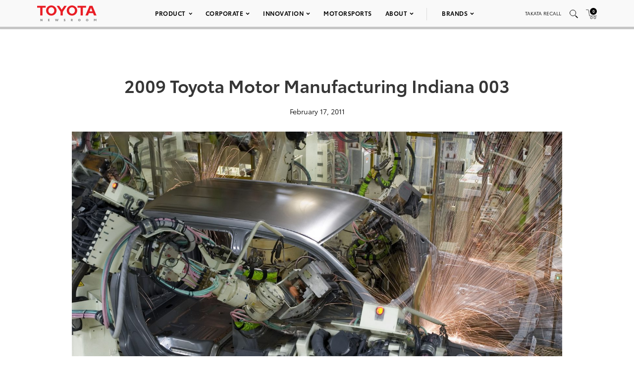

--- FILE ---
content_type: text/html; charset=utf-8
request_url: https://www.google.com/recaptcha/api2/anchor?ar=1&k=6Ldl55gUAAAAAODWLNyPR_2KfYHNm-DfOveo0xfH&co=aHR0cHM6Ly9wcmVzc3Jvb20udG95b3RhLmNvbTo0NDM.&hl=en&v=PoyoqOPhxBO7pBk68S4YbpHZ&size=normal&anchor-ms=20000&execute-ms=30000&cb=m20h1n8c1nfb
body_size: 50223
content:
<!DOCTYPE HTML><html dir="ltr" lang="en"><head><meta http-equiv="Content-Type" content="text/html; charset=UTF-8">
<meta http-equiv="X-UA-Compatible" content="IE=edge">
<title>reCAPTCHA</title>
<style type="text/css">
/* cyrillic-ext */
@font-face {
  font-family: 'Roboto';
  font-style: normal;
  font-weight: 400;
  font-stretch: 100%;
  src: url(//fonts.gstatic.com/s/roboto/v48/KFO7CnqEu92Fr1ME7kSn66aGLdTylUAMa3GUBHMdazTgWw.woff2) format('woff2');
  unicode-range: U+0460-052F, U+1C80-1C8A, U+20B4, U+2DE0-2DFF, U+A640-A69F, U+FE2E-FE2F;
}
/* cyrillic */
@font-face {
  font-family: 'Roboto';
  font-style: normal;
  font-weight: 400;
  font-stretch: 100%;
  src: url(//fonts.gstatic.com/s/roboto/v48/KFO7CnqEu92Fr1ME7kSn66aGLdTylUAMa3iUBHMdazTgWw.woff2) format('woff2');
  unicode-range: U+0301, U+0400-045F, U+0490-0491, U+04B0-04B1, U+2116;
}
/* greek-ext */
@font-face {
  font-family: 'Roboto';
  font-style: normal;
  font-weight: 400;
  font-stretch: 100%;
  src: url(//fonts.gstatic.com/s/roboto/v48/KFO7CnqEu92Fr1ME7kSn66aGLdTylUAMa3CUBHMdazTgWw.woff2) format('woff2');
  unicode-range: U+1F00-1FFF;
}
/* greek */
@font-face {
  font-family: 'Roboto';
  font-style: normal;
  font-weight: 400;
  font-stretch: 100%;
  src: url(//fonts.gstatic.com/s/roboto/v48/KFO7CnqEu92Fr1ME7kSn66aGLdTylUAMa3-UBHMdazTgWw.woff2) format('woff2');
  unicode-range: U+0370-0377, U+037A-037F, U+0384-038A, U+038C, U+038E-03A1, U+03A3-03FF;
}
/* math */
@font-face {
  font-family: 'Roboto';
  font-style: normal;
  font-weight: 400;
  font-stretch: 100%;
  src: url(//fonts.gstatic.com/s/roboto/v48/KFO7CnqEu92Fr1ME7kSn66aGLdTylUAMawCUBHMdazTgWw.woff2) format('woff2');
  unicode-range: U+0302-0303, U+0305, U+0307-0308, U+0310, U+0312, U+0315, U+031A, U+0326-0327, U+032C, U+032F-0330, U+0332-0333, U+0338, U+033A, U+0346, U+034D, U+0391-03A1, U+03A3-03A9, U+03B1-03C9, U+03D1, U+03D5-03D6, U+03F0-03F1, U+03F4-03F5, U+2016-2017, U+2034-2038, U+203C, U+2040, U+2043, U+2047, U+2050, U+2057, U+205F, U+2070-2071, U+2074-208E, U+2090-209C, U+20D0-20DC, U+20E1, U+20E5-20EF, U+2100-2112, U+2114-2115, U+2117-2121, U+2123-214F, U+2190, U+2192, U+2194-21AE, U+21B0-21E5, U+21F1-21F2, U+21F4-2211, U+2213-2214, U+2216-22FF, U+2308-230B, U+2310, U+2319, U+231C-2321, U+2336-237A, U+237C, U+2395, U+239B-23B7, U+23D0, U+23DC-23E1, U+2474-2475, U+25AF, U+25B3, U+25B7, U+25BD, U+25C1, U+25CA, U+25CC, U+25FB, U+266D-266F, U+27C0-27FF, U+2900-2AFF, U+2B0E-2B11, U+2B30-2B4C, U+2BFE, U+3030, U+FF5B, U+FF5D, U+1D400-1D7FF, U+1EE00-1EEFF;
}
/* symbols */
@font-face {
  font-family: 'Roboto';
  font-style: normal;
  font-weight: 400;
  font-stretch: 100%;
  src: url(//fonts.gstatic.com/s/roboto/v48/KFO7CnqEu92Fr1ME7kSn66aGLdTylUAMaxKUBHMdazTgWw.woff2) format('woff2');
  unicode-range: U+0001-000C, U+000E-001F, U+007F-009F, U+20DD-20E0, U+20E2-20E4, U+2150-218F, U+2190, U+2192, U+2194-2199, U+21AF, U+21E6-21F0, U+21F3, U+2218-2219, U+2299, U+22C4-22C6, U+2300-243F, U+2440-244A, U+2460-24FF, U+25A0-27BF, U+2800-28FF, U+2921-2922, U+2981, U+29BF, U+29EB, U+2B00-2BFF, U+4DC0-4DFF, U+FFF9-FFFB, U+10140-1018E, U+10190-1019C, U+101A0, U+101D0-101FD, U+102E0-102FB, U+10E60-10E7E, U+1D2C0-1D2D3, U+1D2E0-1D37F, U+1F000-1F0FF, U+1F100-1F1AD, U+1F1E6-1F1FF, U+1F30D-1F30F, U+1F315, U+1F31C, U+1F31E, U+1F320-1F32C, U+1F336, U+1F378, U+1F37D, U+1F382, U+1F393-1F39F, U+1F3A7-1F3A8, U+1F3AC-1F3AF, U+1F3C2, U+1F3C4-1F3C6, U+1F3CA-1F3CE, U+1F3D4-1F3E0, U+1F3ED, U+1F3F1-1F3F3, U+1F3F5-1F3F7, U+1F408, U+1F415, U+1F41F, U+1F426, U+1F43F, U+1F441-1F442, U+1F444, U+1F446-1F449, U+1F44C-1F44E, U+1F453, U+1F46A, U+1F47D, U+1F4A3, U+1F4B0, U+1F4B3, U+1F4B9, U+1F4BB, U+1F4BF, U+1F4C8-1F4CB, U+1F4D6, U+1F4DA, U+1F4DF, U+1F4E3-1F4E6, U+1F4EA-1F4ED, U+1F4F7, U+1F4F9-1F4FB, U+1F4FD-1F4FE, U+1F503, U+1F507-1F50B, U+1F50D, U+1F512-1F513, U+1F53E-1F54A, U+1F54F-1F5FA, U+1F610, U+1F650-1F67F, U+1F687, U+1F68D, U+1F691, U+1F694, U+1F698, U+1F6AD, U+1F6B2, U+1F6B9-1F6BA, U+1F6BC, U+1F6C6-1F6CF, U+1F6D3-1F6D7, U+1F6E0-1F6EA, U+1F6F0-1F6F3, U+1F6F7-1F6FC, U+1F700-1F7FF, U+1F800-1F80B, U+1F810-1F847, U+1F850-1F859, U+1F860-1F887, U+1F890-1F8AD, U+1F8B0-1F8BB, U+1F8C0-1F8C1, U+1F900-1F90B, U+1F93B, U+1F946, U+1F984, U+1F996, U+1F9E9, U+1FA00-1FA6F, U+1FA70-1FA7C, U+1FA80-1FA89, U+1FA8F-1FAC6, U+1FACE-1FADC, U+1FADF-1FAE9, U+1FAF0-1FAF8, U+1FB00-1FBFF;
}
/* vietnamese */
@font-face {
  font-family: 'Roboto';
  font-style: normal;
  font-weight: 400;
  font-stretch: 100%;
  src: url(//fonts.gstatic.com/s/roboto/v48/KFO7CnqEu92Fr1ME7kSn66aGLdTylUAMa3OUBHMdazTgWw.woff2) format('woff2');
  unicode-range: U+0102-0103, U+0110-0111, U+0128-0129, U+0168-0169, U+01A0-01A1, U+01AF-01B0, U+0300-0301, U+0303-0304, U+0308-0309, U+0323, U+0329, U+1EA0-1EF9, U+20AB;
}
/* latin-ext */
@font-face {
  font-family: 'Roboto';
  font-style: normal;
  font-weight: 400;
  font-stretch: 100%;
  src: url(//fonts.gstatic.com/s/roboto/v48/KFO7CnqEu92Fr1ME7kSn66aGLdTylUAMa3KUBHMdazTgWw.woff2) format('woff2');
  unicode-range: U+0100-02BA, U+02BD-02C5, U+02C7-02CC, U+02CE-02D7, U+02DD-02FF, U+0304, U+0308, U+0329, U+1D00-1DBF, U+1E00-1E9F, U+1EF2-1EFF, U+2020, U+20A0-20AB, U+20AD-20C0, U+2113, U+2C60-2C7F, U+A720-A7FF;
}
/* latin */
@font-face {
  font-family: 'Roboto';
  font-style: normal;
  font-weight: 400;
  font-stretch: 100%;
  src: url(//fonts.gstatic.com/s/roboto/v48/KFO7CnqEu92Fr1ME7kSn66aGLdTylUAMa3yUBHMdazQ.woff2) format('woff2');
  unicode-range: U+0000-00FF, U+0131, U+0152-0153, U+02BB-02BC, U+02C6, U+02DA, U+02DC, U+0304, U+0308, U+0329, U+2000-206F, U+20AC, U+2122, U+2191, U+2193, U+2212, U+2215, U+FEFF, U+FFFD;
}
/* cyrillic-ext */
@font-face {
  font-family: 'Roboto';
  font-style: normal;
  font-weight: 500;
  font-stretch: 100%;
  src: url(//fonts.gstatic.com/s/roboto/v48/KFO7CnqEu92Fr1ME7kSn66aGLdTylUAMa3GUBHMdazTgWw.woff2) format('woff2');
  unicode-range: U+0460-052F, U+1C80-1C8A, U+20B4, U+2DE0-2DFF, U+A640-A69F, U+FE2E-FE2F;
}
/* cyrillic */
@font-face {
  font-family: 'Roboto';
  font-style: normal;
  font-weight: 500;
  font-stretch: 100%;
  src: url(//fonts.gstatic.com/s/roboto/v48/KFO7CnqEu92Fr1ME7kSn66aGLdTylUAMa3iUBHMdazTgWw.woff2) format('woff2');
  unicode-range: U+0301, U+0400-045F, U+0490-0491, U+04B0-04B1, U+2116;
}
/* greek-ext */
@font-face {
  font-family: 'Roboto';
  font-style: normal;
  font-weight: 500;
  font-stretch: 100%;
  src: url(//fonts.gstatic.com/s/roboto/v48/KFO7CnqEu92Fr1ME7kSn66aGLdTylUAMa3CUBHMdazTgWw.woff2) format('woff2');
  unicode-range: U+1F00-1FFF;
}
/* greek */
@font-face {
  font-family: 'Roboto';
  font-style: normal;
  font-weight: 500;
  font-stretch: 100%;
  src: url(//fonts.gstatic.com/s/roboto/v48/KFO7CnqEu92Fr1ME7kSn66aGLdTylUAMa3-UBHMdazTgWw.woff2) format('woff2');
  unicode-range: U+0370-0377, U+037A-037F, U+0384-038A, U+038C, U+038E-03A1, U+03A3-03FF;
}
/* math */
@font-face {
  font-family: 'Roboto';
  font-style: normal;
  font-weight: 500;
  font-stretch: 100%;
  src: url(//fonts.gstatic.com/s/roboto/v48/KFO7CnqEu92Fr1ME7kSn66aGLdTylUAMawCUBHMdazTgWw.woff2) format('woff2');
  unicode-range: U+0302-0303, U+0305, U+0307-0308, U+0310, U+0312, U+0315, U+031A, U+0326-0327, U+032C, U+032F-0330, U+0332-0333, U+0338, U+033A, U+0346, U+034D, U+0391-03A1, U+03A3-03A9, U+03B1-03C9, U+03D1, U+03D5-03D6, U+03F0-03F1, U+03F4-03F5, U+2016-2017, U+2034-2038, U+203C, U+2040, U+2043, U+2047, U+2050, U+2057, U+205F, U+2070-2071, U+2074-208E, U+2090-209C, U+20D0-20DC, U+20E1, U+20E5-20EF, U+2100-2112, U+2114-2115, U+2117-2121, U+2123-214F, U+2190, U+2192, U+2194-21AE, U+21B0-21E5, U+21F1-21F2, U+21F4-2211, U+2213-2214, U+2216-22FF, U+2308-230B, U+2310, U+2319, U+231C-2321, U+2336-237A, U+237C, U+2395, U+239B-23B7, U+23D0, U+23DC-23E1, U+2474-2475, U+25AF, U+25B3, U+25B7, U+25BD, U+25C1, U+25CA, U+25CC, U+25FB, U+266D-266F, U+27C0-27FF, U+2900-2AFF, U+2B0E-2B11, U+2B30-2B4C, U+2BFE, U+3030, U+FF5B, U+FF5D, U+1D400-1D7FF, U+1EE00-1EEFF;
}
/* symbols */
@font-face {
  font-family: 'Roboto';
  font-style: normal;
  font-weight: 500;
  font-stretch: 100%;
  src: url(//fonts.gstatic.com/s/roboto/v48/KFO7CnqEu92Fr1ME7kSn66aGLdTylUAMaxKUBHMdazTgWw.woff2) format('woff2');
  unicode-range: U+0001-000C, U+000E-001F, U+007F-009F, U+20DD-20E0, U+20E2-20E4, U+2150-218F, U+2190, U+2192, U+2194-2199, U+21AF, U+21E6-21F0, U+21F3, U+2218-2219, U+2299, U+22C4-22C6, U+2300-243F, U+2440-244A, U+2460-24FF, U+25A0-27BF, U+2800-28FF, U+2921-2922, U+2981, U+29BF, U+29EB, U+2B00-2BFF, U+4DC0-4DFF, U+FFF9-FFFB, U+10140-1018E, U+10190-1019C, U+101A0, U+101D0-101FD, U+102E0-102FB, U+10E60-10E7E, U+1D2C0-1D2D3, U+1D2E0-1D37F, U+1F000-1F0FF, U+1F100-1F1AD, U+1F1E6-1F1FF, U+1F30D-1F30F, U+1F315, U+1F31C, U+1F31E, U+1F320-1F32C, U+1F336, U+1F378, U+1F37D, U+1F382, U+1F393-1F39F, U+1F3A7-1F3A8, U+1F3AC-1F3AF, U+1F3C2, U+1F3C4-1F3C6, U+1F3CA-1F3CE, U+1F3D4-1F3E0, U+1F3ED, U+1F3F1-1F3F3, U+1F3F5-1F3F7, U+1F408, U+1F415, U+1F41F, U+1F426, U+1F43F, U+1F441-1F442, U+1F444, U+1F446-1F449, U+1F44C-1F44E, U+1F453, U+1F46A, U+1F47D, U+1F4A3, U+1F4B0, U+1F4B3, U+1F4B9, U+1F4BB, U+1F4BF, U+1F4C8-1F4CB, U+1F4D6, U+1F4DA, U+1F4DF, U+1F4E3-1F4E6, U+1F4EA-1F4ED, U+1F4F7, U+1F4F9-1F4FB, U+1F4FD-1F4FE, U+1F503, U+1F507-1F50B, U+1F50D, U+1F512-1F513, U+1F53E-1F54A, U+1F54F-1F5FA, U+1F610, U+1F650-1F67F, U+1F687, U+1F68D, U+1F691, U+1F694, U+1F698, U+1F6AD, U+1F6B2, U+1F6B9-1F6BA, U+1F6BC, U+1F6C6-1F6CF, U+1F6D3-1F6D7, U+1F6E0-1F6EA, U+1F6F0-1F6F3, U+1F6F7-1F6FC, U+1F700-1F7FF, U+1F800-1F80B, U+1F810-1F847, U+1F850-1F859, U+1F860-1F887, U+1F890-1F8AD, U+1F8B0-1F8BB, U+1F8C0-1F8C1, U+1F900-1F90B, U+1F93B, U+1F946, U+1F984, U+1F996, U+1F9E9, U+1FA00-1FA6F, U+1FA70-1FA7C, U+1FA80-1FA89, U+1FA8F-1FAC6, U+1FACE-1FADC, U+1FADF-1FAE9, U+1FAF0-1FAF8, U+1FB00-1FBFF;
}
/* vietnamese */
@font-face {
  font-family: 'Roboto';
  font-style: normal;
  font-weight: 500;
  font-stretch: 100%;
  src: url(//fonts.gstatic.com/s/roboto/v48/KFO7CnqEu92Fr1ME7kSn66aGLdTylUAMa3OUBHMdazTgWw.woff2) format('woff2');
  unicode-range: U+0102-0103, U+0110-0111, U+0128-0129, U+0168-0169, U+01A0-01A1, U+01AF-01B0, U+0300-0301, U+0303-0304, U+0308-0309, U+0323, U+0329, U+1EA0-1EF9, U+20AB;
}
/* latin-ext */
@font-face {
  font-family: 'Roboto';
  font-style: normal;
  font-weight: 500;
  font-stretch: 100%;
  src: url(//fonts.gstatic.com/s/roboto/v48/KFO7CnqEu92Fr1ME7kSn66aGLdTylUAMa3KUBHMdazTgWw.woff2) format('woff2');
  unicode-range: U+0100-02BA, U+02BD-02C5, U+02C7-02CC, U+02CE-02D7, U+02DD-02FF, U+0304, U+0308, U+0329, U+1D00-1DBF, U+1E00-1E9F, U+1EF2-1EFF, U+2020, U+20A0-20AB, U+20AD-20C0, U+2113, U+2C60-2C7F, U+A720-A7FF;
}
/* latin */
@font-face {
  font-family: 'Roboto';
  font-style: normal;
  font-weight: 500;
  font-stretch: 100%;
  src: url(//fonts.gstatic.com/s/roboto/v48/KFO7CnqEu92Fr1ME7kSn66aGLdTylUAMa3yUBHMdazQ.woff2) format('woff2');
  unicode-range: U+0000-00FF, U+0131, U+0152-0153, U+02BB-02BC, U+02C6, U+02DA, U+02DC, U+0304, U+0308, U+0329, U+2000-206F, U+20AC, U+2122, U+2191, U+2193, U+2212, U+2215, U+FEFF, U+FFFD;
}
/* cyrillic-ext */
@font-face {
  font-family: 'Roboto';
  font-style: normal;
  font-weight: 900;
  font-stretch: 100%;
  src: url(//fonts.gstatic.com/s/roboto/v48/KFO7CnqEu92Fr1ME7kSn66aGLdTylUAMa3GUBHMdazTgWw.woff2) format('woff2');
  unicode-range: U+0460-052F, U+1C80-1C8A, U+20B4, U+2DE0-2DFF, U+A640-A69F, U+FE2E-FE2F;
}
/* cyrillic */
@font-face {
  font-family: 'Roboto';
  font-style: normal;
  font-weight: 900;
  font-stretch: 100%;
  src: url(//fonts.gstatic.com/s/roboto/v48/KFO7CnqEu92Fr1ME7kSn66aGLdTylUAMa3iUBHMdazTgWw.woff2) format('woff2');
  unicode-range: U+0301, U+0400-045F, U+0490-0491, U+04B0-04B1, U+2116;
}
/* greek-ext */
@font-face {
  font-family: 'Roboto';
  font-style: normal;
  font-weight: 900;
  font-stretch: 100%;
  src: url(//fonts.gstatic.com/s/roboto/v48/KFO7CnqEu92Fr1ME7kSn66aGLdTylUAMa3CUBHMdazTgWw.woff2) format('woff2');
  unicode-range: U+1F00-1FFF;
}
/* greek */
@font-face {
  font-family: 'Roboto';
  font-style: normal;
  font-weight: 900;
  font-stretch: 100%;
  src: url(//fonts.gstatic.com/s/roboto/v48/KFO7CnqEu92Fr1ME7kSn66aGLdTylUAMa3-UBHMdazTgWw.woff2) format('woff2');
  unicode-range: U+0370-0377, U+037A-037F, U+0384-038A, U+038C, U+038E-03A1, U+03A3-03FF;
}
/* math */
@font-face {
  font-family: 'Roboto';
  font-style: normal;
  font-weight: 900;
  font-stretch: 100%;
  src: url(//fonts.gstatic.com/s/roboto/v48/KFO7CnqEu92Fr1ME7kSn66aGLdTylUAMawCUBHMdazTgWw.woff2) format('woff2');
  unicode-range: U+0302-0303, U+0305, U+0307-0308, U+0310, U+0312, U+0315, U+031A, U+0326-0327, U+032C, U+032F-0330, U+0332-0333, U+0338, U+033A, U+0346, U+034D, U+0391-03A1, U+03A3-03A9, U+03B1-03C9, U+03D1, U+03D5-03D6, U+03F0-03F1, U+03F4-03F5, U+2016-2017, U+2034-2038, U+203C, U+2040, U+2043, U+2047, U+2050, U+2057, U+205F, U+2070-2071, U+2074-208E, U+2090-209C, U+20D0-20DC, U+20E1, U+20E5-20EF, U+2100-2112, U+2114-2115, U+2117-2121, U+2123-214F, U+2190, U+2192, U+2194-21AE, U+21B0-21E5, U+21F1-21F2, U+21F4-2211, U+2213-2214, U+2216-22FF, U+2308-230B, U+2310, U+2319, U+231C-2321, U+2336-237A, U+237C, U+2395, U+239B-23B7, U+23D0, U+23DC-23E1, U+2474-2475, U+25AF, U+25B3, U+25B7, U+25BD, U+25C1, U+25CA, U+25CC, U+25FB, U+266D-266F, U+27C0-27FF, U+2900-2AFF, U+2B0E-2B11, U+2B30-2B4C, U+2BFE, U+3030, U+FF5B, U+FF5D, U+1D400-1D7FF, U+1EE00-1EEFF;
}
/* symbols */
@font-face {
  font-family: 'Roboto';
  font-style: normal;
  font-weight: 900;
  font-stretch: 100%;
  src: url(//fonts.gstatic.com/s/roboto/v48/KFO7CnqEu92Fr1ME7kSn66aGLdTylUAMaxKUBHMdazTgWw.woff2) format('woff2');
  unicode-range: U+0001-000C, U+000E-001F, U+007F-009F, U+20DD-20E0, U+20E2-20E4, U+2150-218F, U+2190, U+2192, U+2194-2199, U+21AF, U+21E6-21F0, U+21F3, U+2218-2219, U+2299, U+22C4-22C6, U+2300-243F, U+2440-244A, U+2460-24FF, U+25A0-27BF, U+2800-28FF, U+2921-2922, U+2981, U+29BF, U+29EB, U+2B00-2BFF, U+4DC0-4DFF, U+FFF9-FFFB, U+10140-1018E, U+10190-1019C, U+101A0, U+101D0-101FD, U+102E0-102FB, U+10E60-10E7E, U+1D2C0-1D2D3, U+1D2E0-1D37F, U+1F000-1F0FF, U+1F100-1F1AD, U+1F1E6-1F1FF, U+1F30D-1F30F, U+1F315, U+1F31C, U+1F31E, U+1F320-1F32C, U+1F336, U+1F378, U+1F37D, U+1F382, U+1F393-1F39F, U+1F3A7-1F3A8, U+1F3AC-1F3AF, U+1F3C2, U+1F3C4-1F3C6, U+1F3CA-1F3CE, U+1F3D4-1F3E0, U+1F3ED, U+1F3F1-1F3F3, U+1F3F5-1F3F7, U+1F408, U+1F415, U+1F41F, U+1F426, U+1F43F, U+1F441-1F442, U+1F444, U+1F446-1F449, U+1F44C-1F44E, U+1F453, U+1F46A, U+1F47D, U+1F4A3, U+1F4B0, U+1F4B3, U+1F4B9, U+1F4BB, U+1F4BF, U+1F4C8-1F4CB, U+1F4D6, U+1F4DA, U+1F4DF, U+1F4E3-1F4E6, U+1F4EA-1F4ED, U+1F4F7, U+1F4F9-1F4FB, U+1F4FD-1F4FE, U+1F503, U+1F507-1F50B, U+1F50D, U+1F512-1F513, U+1F53E-1F54A, U+1F54F-1F5FA, U+1F610, U+1F650-1F67F, U+1F687, U+1F68D, U+1F691, U+1F694, U+1F698, U+1F6AD, U+1F6B2, U+1F6B9-1F6BA, U+1F6BC, U+1F6C6-1F6CF, U+1F6D3-1F6D7, U+1F6E0-1F6EA, U+1F6F0-1F6F3, U+1F6F7-1F6FC, U+1F700-1F7FF, U+1F800-1F80B, U+1F810-1F847, U+1F850-1F859, U+1F860-1F887, U+1F890-1F8AD, U+1F8B0-1F8BB, U+1F8C0-1F8C1, U+1F900-1F90B, U+1F93B, U+1F946, U+1F984, U+1F996, U+1F9E9, U+1FA00-1FA6F, U+1FA70-1FA7C, U+1FA80-1FA89, U+1FA8F-1FAC6, U+1FACE-1FADC, U+1FADF-1FAE9, U+1FAF0-1FAF8, U+1FB00-1FBFF;
}
/* vietnamese */
@font-face {
  font-family: 'Roboto';
  font-style: normal;
  font-weight: 900;
  font-stretch: 100%;
  src: url(//fonts.gstatic.com/s/roboto/v48/KFO7CnqEu92Fr1ME7kSn66aGLdTylUAMa3OUBHMdazTgWw.woff2) format('woff2');
  unicode-range: U+0102-0103, U+0110-0111, U+0128-0129, U+0168-0169, U+01A0-01A1, U+01AF-01B0, U+0300-0301, U+0303-0304, U+0308-0309, U+0323, U+0329, U+1EA0-1EF9, U+20AB;
}
/* latin-ext */
@font-face {
  font-family: 'Roboto';
  font-style: normal;
  font-weight: 900;
  font-stretch: 100%;
  src: url(//fonts.gstatic.com/s/roboto/v48/KFO7CnqEu92Fr1ME7kSn66aGLdTylUAMa3KUBHMdazTgWw.woff2) format('woff2');
  unicode-range: U+0100-02BA, U+02BD-02C5, U+02C7-02CC, U+02CE-02D7, U+02DD-02FF, U+0304, U+0308, U+0329, U+1D00-1DBF, U+1E00-1E9F, U+1EF2-1EFF, U+2020, U+20A0-20AB, U+20AD-20C0, U+2113, U+2C60-2C7F, U+A720-A7FF;
}
/* latin */
@font-face {
  font-family: 'Roboto';
  font-style: normal;
  font-weight: 900;
  font-stretch: 100%;
  src: url(//fonts.gstatic.com/s/roboto/v48/KFO7CnqEu92Fr1ME7kSn66aGLdTylUAMa3yUBHMdazQ.woff2) format('woff2');
  unicode-range: U+0000-00FF, U+0131, U+0152-0153, U+02BB-02BC, U+02C6, U+02DA, U+02DC, U+0304, U+0308, U+0329, U+2000-206F, U+20AC, U+2122, U+2191, U+2193, U+2212, U+2215, U+FEFF, U+FFFD;
}

</style>
<link rel="stylesheet" type="text/css" href="https://www.gstatic.com/recaptcha/releases/PoyoqOPhxBO7pBk68S4YbpHZ/styles__ltr.css">
<script nonce="8RFO89RPtdB-XZyHGOrGnA" type="text/javascript">window['__recaptcha_api'] = 'https://www.google.com/recaptcha/api2/';</script>
<script type="text/javascript" src="https://www.gstatic.com/recaptcha/releases/PoyoqOPhxBO7pBk68S4YbpHZ/recaptcha__en.js" nonce="8RFO89RPtdB-XZyHGOrGnA">
      
    </script></head>
<body><div id="rc-anchor-alert" class="rc-anchor-alert"></div>
<input type="hidden" id="recaptcha-token" value="[base64]">
<script type="text/javascript" nonce="8RFO89RPtdB-XZyHGOrGnA">
      recaptcha.anchor.Main.init("[\x22ainput\x22,[\x22bgdata\x22,\x22\x22,\[base64]/[base64]/UltIKytdPWE6KGE8MjA0OD9SW0grK109YT4+NnwxOTI6KChhJjY0NTEyKT09NTUyOTYmJnErMTxoLmxlbmd0aCYmKGguY2hhckNvZGVBdChxKzEpJjY0NTEyKT09NTYzMjA/[base64]/MjU1OlI/[base64]/[base64]/[base64]/[base64]/[base64]/[base64]/[base64]/[base64]/[base64]/[base64]\x22,\[base64]\x22,\x22wrrDvMOZbylBwrw/wrRWVMKSH8OpesOieX51XsKVGSvDm8OsZ8K0fCZ1wo/DjMOKw5XDo8KsJF8cw5YwJgXDoHXDt8OLA8KQwpTDhTvDoMOjw7V2w7M9wrxGwoNYw7DCgjN5w50aTgRkwpbDkMKgw6PCtcKBwo7Dg8KKw6AjWWgGX8KVw78wbld6JzpFOXzDhsKywoUVMMKrw487acKEV2/CgwDDu8KawqvDp1Y0w6HCowF5MMKJw5nDrE89FcO+UG3DusKbw7PDt8K3BcOtZcOPwr7ClwTDpB9YBj3DlcKEF8KgwpDCtlLDh8Kbw5xYw6bCkEzCvEHCmMOLb8OVw7YcZMOCw5/DpsOJw4JhwoLDuWbCvwBxRDcJC3cQWcOVeEXCpz7DpsO2wpzDn8Ojw4Y9w7DCvjNQwr5SwofDksKAZDUTBMKtWMOeXMOdwrPDh8Oew6vCsm3DlgNdIMOsAMKff8KAHcO6w6vDhX0pwqbCk25Bwp8ow6Mnw7XDgcKywpnDkU/ConfDiMObOQrDij/CkMO2B2B2w51kw4HDs8Ocw65GEgPCucOYFmtTDU8aBcOvwrtewp58IA1Kw7dSwrnClMOVw5XDscO2wq9oUcKvw5RRw43DpsOAw65wV8OrSAzDvMOWwodjKsKBw6TCp8OKbcKXw4Vcw6hdw4dVwoTDj8K8w7Q6w4TCrFXDjkgYw5TDuk3Cizx/[base64]/Cm8KOwoTCjMOPQyJ5w77DmgrDtsKqw5xUU8K8w5NYccOKH8OTEhbCqsOiE8OybsO/wrYQXcKGwr7Dj3R2wpktEj8BCsOuXwXCskMEKsO5XMOow5nDmTfCkmDDr3kQw7nCjnk8wp/[base64]/DgMKaTSA4LxpAbsOfLsOcB8KfaR/CkcOzKwDDqMK1O8KTw77DqgZ5PC0CwqgefcOnwrzCqAl6AsKrdjDDjMOzwolFw70BKsOHAS7DuQbChix0wroOw7zDnsK/w7TCs30ZCnRaWMOnMsOaD8Kww4zDiiFjwo/[base64]/[base64]/CncKDABTDp8Ovw5YgBcKnARjCl0zDs8OdwoHDmTHCocOKXg/DoAfDhxYyRMKGw6VVw7M6w6hpwqh8wqt9Wn5pXF9Ne8Kvw7nDkMK9dk/Cv3rCgMO3w59ywqTCksKtLTzCjl1KccOtJcOCChfCtiEhEMOMLQjClWPDuF8Xwps5ZU7Do3BVw5A4GT7DjFnCtsKLdk/[base64]/[base64]/JsOCw7dewpzDjip/[base64]/Rk7Cuw3DocO/IsKVwqUKwpnCgcO9wo/DssKAU8Onw4XCh2EhaMOZwq/[base64]/FU3Dgnc/BcO9PSpew5LCp8KTDDTDr8KWP8OYw6XCssOlH8OFwoUGwqfDpMK7IMOsw5XCjcKTWMOie17Cl2PDgxU6CcKmw5vDvsOmw4dKw4Y4CcK9w5d7GD/DmSZubcOTJsKXTQAiw4xCcsOXdsKBwqDCuMKewqFXZmPCs8Oyw7zCtBfDuGzDmsOrDMKhw7jDinrDqXzDlnHCoFwVwpk0csOcw5LCr8OEw4Yew4fDnMK/[base64]/CmEXDmsKgwp/DsmjDmcOww4HCpRI6w4Egw7B4w5FJY3YPRcKtw64jw6bCkMOLwpnDkMKEbB/CpsKzOjE1UMK5bsODdcK6w5x/JsKJwow3Ih7Du8KWwqPCmWkOwrPDvTfDpwXCrS1KH29jw7HCgFbChcKneMOlwoghN8KkL8OLwrDCn0VraUYxQMKbw58Lwp5FwoMIw6DDpAzDpsOJw4B1wo3ChVoswoo4L8O7EX/CjsKLw77DvAvDl8KBwqfDoyRkwppnw4BOwollw6xaHsOwAx3CokHCpcOEfSXCtsKqwoTCp8O3Fixrw7bDghNfeyfCk0PDiU07wqtCwqTDtMKtJxlCwroLWMKFEg/CsH1/T8OjwqTDhgbCtsKmwrknXS/CimR3PVfCuUEawpvCsTRHw4jCtcO2Zk7Dg8KzwqbDjQIkK38jwppnPWDDgnckwoHCjcKNwpPDjRXCj8OibHXDik/CmkhIFwchw5JWQcO/c8KHw4jDnVDDgGLDl1NSWH4VwrM6K8KQwotRw7A5e1t6H8OwJAXCu8OHGQA1wrHDrzjDo2/DnG/CqB9pG2lYw7QXw6/DgmXDvl3CqsOqwrgbwq7Ch1sIMwBVwqTClVIJEBZOHTXCsMOGw4s1wogewppNFMKEeMKbwp4IwosRbXPDsMO6w5Icw6bDnhErwpgFTMK2w5rDg8KnTMKXFHvDjcKnw5HDryRPT0JowpYFNcONGMKGeTjClMOBw4vDj8O6IMOTNVgANWxGwqnCkw4Zw43DgUTCmnQ/wpvCucOww53DrCzDp8KnDG8iNcKnwrvDmmFfw7rDocKAwq7DrcK+Om/CkXsfCXhKZBHCnUTCn3nCiX0kwoVMw5bCucOAG0wdw6TCmMOewqYjd2/Dr8KBc8OXTcOoP8K5wpZCFU8Rw5VQw6fDoHDCocKeKcKpwrzDlMOMw5/[base64]/wqNawqDCmDDDkcOzwrTCgcOOdSdZwqDCsMKlUcOfwpjDtBLCiy/DjcK4w73DicK5J0nDhWfCvXPDisKxHcOCektGYwRNwojCpRIfw6DDsMKMZcOEw6zDiWFxw4hXX8K5wolaHTNWCTPCgHjCh2E9W8Knw4J4UcO4wq4qQzvCrTZWw4bDrMOTe8K0UcK4dsOdwqbCmsK9wrlBwp5XQcOdXWTDvmUww5PDoi/DrCMUw6waH8O/[base64]/[base64]/[base64]/[base64]/KlkXwo0uZsKgw7HDhzxnZGBtHsK9wrpRwqhBwpTCtMOdwqMwUsOZM8O+Hy/CsMO5w5RQOsKkKCo6b8KGNnLDsA4Mwro0IcOzQsOlw493PmgYZcKPQiTDgQd2czfCkFfCkTRyRMONw6TCtcKzahI2wqx9w6MVw6d/b00RwoMbw5PCpS7DrMOyDnQFTMOHHAl1woUHVSISKCZCTicKTMKZUsOJasOcXgbCoCnDrXRcw7U/Wi4hwr7DtsKMw5XDlsKydH7DmDBqwopSw7pgU8KGVnzCtnoodsOqJMOEw6zCuMKoeWgfNMOMa1tcw6LDrUIhYztyXRBZPFI+aMOjKsKJwrcQEsOPFsOkLMKsAsKkJ8OnPcKtFsOQw7YywrcyZMOTw7RjZQMEGnZ2G8K2YhdrNlFlwqDDv8Ogw4FKw6VOw6k6wqlXNwN/XnfDqMKUw6h6aDXDicOhecKlw67DgcOcW8KlZDXDmV3CqAcDwqrClMO3KCfCssOyT8Kwwq8uw6bCqi86wrcLNkILwqLCujzCtcOdGsODw47DmMOUwrTCqxzDj8OEVsOow6Y4wqvDk8KGw53ClMK1ZcKbXmkvFcK3MzPDpxjDpcKjKMOQwr/DtMO9HxlkwpnDqcKWwrE6w6LCtgLDjsO9w4jDlsOkw4LCrMOtw745Rj5pY1jDgWQow6cOwptaEm9RP0rDhcOmw5DCvE3Co8O2MRTCthjCu8KNPsKIC0LCiMOGFcOewqlbKURQG8KgwpBhw7nCqgtPwqTCqMKaNMKZwrVcw4QdMcOEGgXCiMKxKsK/[base64]/w4Nhdx/[base64]/DocOJw7/[base64]/CqCNCwqhVB8K6w73Cg3VNbkTDuzfDiH5uw5zDjzggcsO/FhPCrknCoB56YBvDp8Omwoh7ccKwY8KOwo13wqM7wpchBEdAwqXDgMKRw7bCkUBpwrXDm2EOPzdsBcO2w5bCilvCv2gCwo7Dt0YsYQIMP8OLLy7CtsKmwpfDucK/R0DCozZETsOPwpk2WWvCkMKjwoBUIEAwY8OXw4nDninDjsOFwrcVXgDCmUoMw5tXwqFzH8OpNhrDm1LDqcO/wog3w5gKRxLDtsKLVm/DvMOEw6nCk8K/R3VtFMKXwo7Do0g1W1MVwqQSJU3DiGrCgz0CasOpw70ew6nDvy7Ds3jCqhPDr2bCqiPDgsK7XcKyZDszw5dBOyV8wogJw4USKcKlYBYyR185GBc/wq3Dl0TDthzCucOyw4k4wqkMw6HDmcK/w6tZZsOvwrHDrcOzOgTDnjXDqsKpwodvwrdVw6dsEF7CqjNww5lOLCrCrsO/[base64]/DnHnDjMK7w4tgw6lDw7gkw4RMaFlFUMKEQ8KYw4Y3ME/CtCnDu8O9EE1uUsOtA2pUwpgKwr/Dr8OMw7fCv8KSTsK3TMOcd0rDp8Oyc8Klw73Cg8OfIMOYwrrCmQbDonHDozPDizQqBcKXGcO/[base64]/w7t0w43DnsKAwrIGwpXCp0JOw4czwrwnwoRJdRzCtDrClGTDlg/CvMKcQBXCrURPZMKfbzfCjsO8w6ASGgNDUHNFEsOMw7zCucOaAWXCtmQQFnUTf37DrSx4RHgjaRg6fMKKMkXDsMOpKcO7w6/Dk8K4d2IuVBvCkcOFesKHw4TDpljDpXLDusOUwrnCji1WJMK7w6XCjTnCsGvCuMK/[base64]/Dpm4uwrPDlAxzwovCvxpsw5jCk3gDwpZRwoQfwokewo58w4YBcsKhwpDDpGPCh8OWBcKJW8K0wqrCrBdbVXIeUcK5wpfCm8KSIcOVwpxqwrJCDjwawpXCvlkew73CiDtCw6jCgB9Uw50HwqrDhQs/wr0aw7PDrcOcUi/DtAJyOsOib8KQwqvCicOgUAAqCsO3w4zCgAPDs8OJw5zDkMODacKBGjIfZHwAw5jCl3pnw4LDlcKLwrd8wok/[base64]/Cl8OgYcOAw74FwqXCu8KpP08rVQEQD8KCwoPCrEPDu3DCnBMJwoUDwojChsOXLsKTGiHCok4LTcOMwqbCiERZand6wovCt1JTw4RVVX/DvkHCoXcHfsOZw63DrMOqw7wzNAfDm8O1wpnDj8O6DMOhN8ODS8K4wpDDq0bDvGfDtMOnScOdKh/CrHRgCMONwqQYP8O+wqk0GsKxw5dywoR8OsOLwoTDt8KrbD8Kw5rDhsK+ACrChX7Cm8ORSxnCmzNuDXV0w5/Cv3bDshnDrR4jWF/DoR/[base64]/BG/CsjE9w7fCjcOKw6d1w7bDjcKwwp7Do2c1BcOJwqDCv8Oow4lHccO7QlXCqsOkKgTDt8OXd8KcRX0jQ3kGwo0nWUcHR8O7UMKvwqTCocKLw5oTecKbVcK1LjJMIcKxw7TDqh/Dv2TCrGvCjF9vPsKkXMOSwo9Jwoh+w69sPSnCgsKdeRTDocKTesK/w6N5w6Z/W8KFw7vCsMO2wqbDjg/DhcKUw7HDp8KvbDnDq347aMKQwo7DsMKHw4NQNwZkAxTClHpCwpXCgR8pw73CnMKyw6TDuMOKw7DDkBbDt8Klw6bCv23DqHzChsOJUwdpw7pyVHnCpsOlw7jCo2jDnH3DlMK7OChpw7MJw7oRTyZJX24lVRFwCMKjO8OBFcOwwrDCnnLCl8OOw4EDMSNseEXDjCN/w7rCrcKwwqfCiCx7w5fDrWpgwpfCgFsowqAlesObw7Z7GMOowqgHUR5Kw7bDnGUpAXEFIcKzw6JtXTozPMKfbznDnsKlEA/CrMKHQ8OgJlDCm8KTw7t9KMKkw6pywqfDi3Nmw6jDo3jDimLCnsKIw4DCkw1KEMOWw4hVLz7CisK+DzUaw4wLHcOSTyV5EsOVwoJndMKfw5jDjHfChcK7w4YEwr5kP8Owwoo6Nl0iXDl5w6A8cSfDr2QJw7TDscKHSkACcMO3KcKhGi5/[base64]/CsMOLw6Vhwq8SwrnCjGzCvMKqWsKFw4ANelgTw6czwr8NSGplPsKZw6Z9w7/DrxUbw4PClV7Chg/Ch0k9w5bCvcKAw4HDtShjwqdKw4pDLMOZwpvCocOUwrXCv8KCTh4ewq3Cg8OrahHDi8K8w5QzwrnCu8KSwpR3KVLDncKBOxTCpcKPwrZZfT15w4ZiL8OSw6XCkcORIVoTwpQUJcO2wr1sDB9Aw7Y5dkzDsMO5fg/Dlkg1fcONwoTCr8Ozw5zDhcOUw6Jxw4/DosK3wop8w6fDv8Otw5/CsMOvRzMzw63CpsOEw6HDlwkqPD9Ow5/CncOVHC/DuUPDpcKyaWTCvMORQMKnwqbDn8O3w67Cg8KZwq9Ww6EGwpV1w6zDtg7Cl0PDilLDmMKMw7vDpwx/wo5tVsKgAsKwA8OuwrXCtcKMW8KbwqVSG3FwJ8KSPcOuw50dwqRnVsKkw7orTS9Aw74xQcOuwpkdw5jDp29/fVnDmcOVwqHCo8OQLhzCocOmwrobwr8dw6R+JcOafWsYCsO7bMKyK8OQLwjCkk4kw6vDvUcPw7NmwrYAwqHCuUohEcKjwpvDj15gw5/[base64]/[base64]/CuhIZw5PCjmzClCrCr1hCwqXDksOBw6Jmby0Tw7jClETDsMKeJkRvw6xKfMK/[base64]/DkcOPcxrDsMKDwqAsw6LCuH8nw61Yw5vClAnCnMO4w6nCiMOLOMOlW8O2NsO+K8KBw6N1GMOqw5jDsXNhXcOsMMKaIsOvKcOUJSvCr8KjwpkCcx/CgwLCjcOSw6vCvzwLw6dzw5/DglzCo3BcwrTDjcK7w5jDuXNTw5tANMK6HcOrwrJGVcKfDHxcw6XCpzTCicKPwrcxdsK/HiUgwo4ywpElPhHDjwUlw5Q4w6pIw6HCoGrClnpHw5DDqSIlBirCv3VOwojCjULDp3HDisO1XE4tw7bChkTDrkHDu8Ouw5nDlcKHw7kywrMBHR7Dkktbw5TCmsO2BMKiwqfCs8KnwpkqXMOfAsOgw7Vmw5UjCBITYErDoMKdw5HDlT/[base64]/DqgzDslIFw6BMwrJawr3CgwRGwpjChj0aK8K8w6xBwrvCqsK1w4IfwpEqJ8OxVnDDtzNkJ8KZcQ17wo/DvMORf8OyGUQDw48FaMKuIsK3w5BLw4PDtcOrXzhDw4wwwovDvyvDhsOXL8K5LTXDtsO3wqpgw6RYw43CjmrDqGZfw7Q/EAvDvzoyHsOiw6TDr0dCw4PCrsOAGx8Rw6jCssObw7jDucOFWjlWwo4Cwr/CqiUdVRXDhEHCn8OEwrHClylUIcOeHMOywoHDq1/[base64]/[base64]/[base64]/Dk0TCicOSwqdZwpnDtgIdFUrCpMOfwphjLmc6w7hsw4ghasK5w5fChSA8wqUBFi7CqsK/wrZtw5bDhMK/bcO/XjRqEThWfMO/[base64]/Dp8Oewp8SwpLChicqI8O8IG0QPcO/w64pHcOuXsOaJUrCm35EIcKTVCrDqcO/CDHCssKNw7rDnsKMMcOQwpDDqXnClMONwqbDjzPDkErCvcOUCcKRw74+UjdfwoocCxExw7zCpMK4w7rDu8KHwpjDs8KkwqBaYcO6w43CtMOHw6x7Y3PDhWQYAkZrwp4hw5EZworCiErCv0sIEF7Dv8O+eW/CoBXDq8KIMBPCu8K2w4vCmcO7E0dpf3pyAcOIw5UqF0DCtWBbw5fCmkhVw4cpwqPDr8OmOsKnw7PDq8K1LlzCqMOHBcK+wpVkwpTDm8KqUU3ClWJYw6TDp1cJdcO9Fl5Dw7vDiMOGw7TDrcO1Mi/CoGAAO8OHUsK/UMO1wpFqFQrCo8O3w5zDusK7wpPCncOQwrYyKMKIwqXDp8OYQAjCk8Krd8Oww6xbwpPDocKUwoBhL8KuTMKDwr0owpTCssK/aFrCo8KlwrzDjVQBwoUxb8K3wqZBQXPDjMKyMkZLw6zCtV5YwpjDk3rCt0bDojLCsRd0wo7Dg8Ksw5XCusOQwodwRsOyTMKOQcObO3TCqcKjcgw6woLDvU8+wq8/[base64]/Cs3IswpHDnMKWwpQDEj7DhMKoAMKgLmHDlQ/DmMKpej5hAjrCksKzwqluwqw1IMKresO/wqjCgMOYMERVwpR4b8OAKsKqw7TCgEJbLsKvwrd+GkIjIMOAw4zCrFXDi8OUw43DrsKrwrXCgcKhMMKHZW4HPWHCqMK5wrspNsOGw7bCqUzCmsOIw6/DnsKJw6bCqcKewrTCoMKfwo5Nwox2wpTCi8KdW1XDqMKEDR9jwpcmJjtXw5jDmVDCiGDDksO7w68RZnrClwJqw5PCvnrDlsK1dMKPdMO2fxDDnMObSHPDqw09ScKIDsOIwqIaw5tZMy53w49Tw7A3fsOVEcK8wqkiFMO2w47CqcKiOxBVw6xlw7HDgBN/w5jDk8KWFBfDrsKbw50yH8OMC8Kfwq/DkMONDMOmaCATwro1PcOBXMKcw5XDgTpMw5tmJTUawoDCssOdccOxwpgdw4TCtcO8woLChC95MMKqZ8OJIBvCv1jCscOMw77DrMK7wqzDjcOtBmtgwqd3UxllRMO6SR/CvsO7WcKAacKZw6LCgCjDiUIYwpl7w6N8wpvCqlRkNMKNwrHDqU0bw44CNsOpwr3CuMKvwrVODMO8Zxg1worCusK8WcO5L8KPI8KcwpMsw7vDm2cWw5F3DwIBw4nDqcOvwqvCmXVmYMOWw63DlcKfesOMEcOsWT01w5xGw57DisKSwpHCkMOQA8KqwodJwo4dQMK/[base64]/Dk0RYwpDDmcOqW8OmwoLCgMKKwqzCqsOIwrHDkcKHwqPDqcOoDTJWdWkuwqvDjwc4fcKbMcK9ccKjw5tMwr/[base64]/a28ww7DCq2FkKsOHwrxLwrxJwr/[base64]/Dm0xPw7dbJmVjw4TDgMKtwpXChWTDnSlhfsOlJsO5wpfDlcOsw6UdBHplfFsdUsOmTsKwNcO6JnHCpsKtR8KSBsKQw4XDnTHCviIXeU8Qw47DtsOVN1fCj8KEDFPCrsKVYSzDty3Du1vDmQHCgMKkw61xw5rCtwdvcH/CkMOyWsKXw6x9Uk7DlsKyBCQOwrEJJj8CEmwYw6zClsK7wqJ8woDDh8OjHMOKA8KudBTDkMKrAcOQGMO6w4t9cj3CjcOPRMONBsOtwpMSOS9Iw63DuUwtDsOiwp/Dl8KYwrRIw6vCgwdZAyRUFcKmIsOAw6MuwpI1TMKPawdiwqbDj0vDilXDucKnw4vCiMOdwoQLw5A9J8Ofw57Cv8KddV/[base64]/LxLCuz3DgCbCo8O/J8ODU8OLV8O2MsOeXcK3ElwgcR/CoMO+GsOCw7ZSEgAIXsOpw71pMMK0YcOaEsKbwqjDi8O6wqITZMOOTwTChhTDg2LChEvCo09/wq8NYncADsKJwqXDtFvDmy0Kw5LCm0fDo8OnL8KZwrErwobDqcKCwr8Jwo/CvMKHw790w75pwo7DtMO+w4/CngHDnAjCq8OlajbCsMKPC8OWwoPCl3rDq8Kiw6J9ccKSw680K8OlbcK8wq4wAMKJw6HDu8O1RSzCpirConoiwq1TTkk9dhzDp2PCo8KqCi9Uw60RwpJ2w4XDosK6w4wMO8KHw6xuwrE/wrPClz3Djl/[base64]/DthMrQsOtw43DoW8zfsKVwq9IGMO5TBDDo8KkF8KBdcOJOwvCocO/G8OCGiMNZ1rDh8KTO8KDwqp3D1ttw7VeQ8K/w6/[base64]/Dm8KULjbDgTsewpzCocKmw4fDisKxwpAUwo5MPkoFNcOWwqjDhhDCvDYTYCzDv8K0bcOtwqjDt8KAwrTCusKbw6rCtw1Uw55LWMK/ScOZw5fDmjoawr47U8KrKMKbw6zDqcOVwo4CZcOUwpY/[base64]/Dm8OJE1lAJ3Q2OMKpw5rDhAVYICVvw5XCvsOiYcOsw6YGMcOAJWZOMWvCisO9EzLCq2R/d8KMwqTChMK8T8OdHMOVI17Dn8OYwr/ChyTDjkxzFsKGwqXDq8OIw4NHw5pew63CgUHDtTFyGcOvwqbCk8KGCxt+csOsw61SwqnDslbCjMKiCmkvw5Umwqd5EMKlZg5PUsOsTcK8w47CoSw3wrV8w7PCnHw7wo98w4bDqcKLJMKJw5HDi3Z6w7N3ahI0w4TCusKxw4vCjMOAW0bDij7Cm8KGZhtqOX/DlsOBJcOYViBTNB0WGHzDvMOwKX0TUF91wqjDvwPDosKFw5JMw6HCpmU9wrIVwpVfWGnDtMOqDMOpwrnCi8KMbsOCXsOmKlFEJTZDJG5Ow6HCsHPDilMQOBbCp8KSPljDg8K3SUHCtSwYYMKKTi3Dp8KHwrfDsFgII8KVZMOlw5kUwq7CnsOjYT9gwr7ClsOEwpAAVw/CksKow5Btw4vCrcOWJ8OIcjpQwpXCmsOSw60hw4LCkUnDkCsIacKxwqk+G0EBH8KSQsOPwojDi8OYw6jDg8KswqpAwofCrsO0PMOuCcO9QDfChsOIwptkwpUOwrwdbkfCnzrCqGBUZcOMC1TDhMKMNcKzRWzClMOtB8OgRnbDi8OOXDDDmD/DsMOaEMKSJ27DgcOFRjZBLWhjdMKVHQcpwrlifcKYwr1Nw4LCsCNOwpXCpsOTw5jDlMKSSMKLbhRhNwh6LTjDucOvI3VUJ8KTTXfCn8K5w73DrmEzw6DCkMO1Qx9ewrIZFsKJdcKDRgXCmcKZwoMSGELCg8OrIsKjw54Dw43ChzLDoBnCiyEOw4w1wprDuMOKw4ksDn/DtMOSwqnDoU9zw57CtMOMBcKgw5nCuTDDpsOnwoDCpsKgwqHDg8Ouw6/DiFnDmcOcw6FgOGZPwqDDp8O7w63DmVU7OzHCvU5DX8OhPcOqw4vDs8KbwqxNwrxHDcOHVgXCvw3DkXPCjcKlO8Ouw5pBPsOgQcOuw6HCvsOkBcKRYMKmw6/DvhkdJsKPQDnCnkXDqFnDu0Alw5ABGnHDv8KFwr3DmsKzP8KuGcK/esKrWcK6GiN0w4IBHWIDwprCrcOpEGbDtMKkUsK2woIKwrZyXcOLwoXCv8KJG8OURTnDrMKXXhdVcxDCqg1Iwq49wrXDjsOBPcK9LsOtw4xVwrwSNE9OGzjDrsOjwpjDqsKsQ0VnDcOUHwUpw4d6P35CHcOxbsOiDCvCthzCpCE7wrPClU3DqS/CrGxUw6hQYxUyEMKzcMKyNz11CxV6QcOPwprDlgXDjsOmw6jDt1/[base64]/[base64]/w5pywoIbw73ChG7DqcKAwrt9w6x4w7ZLwrsaHSrDjMKxwqQ7WcKafcO+w4N7TgMyGjcaDcKgw5kiw6PDswwUwp/DrkYFOMKWOcK1VsKvTsK9w4pwJ8OhwoA9woHDu2BrwqwkH8KYwq4zLRsKwrh/AGbDlU56wrxxN8O6w6TCr8OcP1Vdw4BRDWDCpgnDlsOXw4MWwpgDw43DgF/Dj8OIwoPDnMKmIiVFwqvCvHrDpMK3WTrDg8KNGcOuwovCnQnCksOVFMO6JGHDgURuwobDmMK0YMOKwozCtcOxw77DlR0Uw7/ClTURw6oKwotTwovCp8O9DUvDrm5KagcvYBdhM8O1wr8OGsOGwrBqwq3DksK9GcKQwpdQHwEpwrtGNzVPw4A+H8OIB0MRw6TDlcKSwp9vSMK0VMOaw57CisOYwoFAwqLDpMKPLcKawr/[base64]/[base64]/CjcOlw6XCjsKcwrHCqRdxwp8ZCcKQw6Ajw6d1woTCtCfDnsO+cTHCmMOUdn7DmMO8c31NFcOWT8OywojCo8Ovw73Duk4LN23DrsK6w6F/wrfDmBXCqcOhwrDDscORwqtrwqXDhsKZGjjDtSN2NRPDnGhzw5JXG1PDnTfDvsKAbRnCp8Kiw5EdPyZGK8ORJ8K5w4PDkMKbwpPClxYYWBbDk8O2JcOFw5UER1/DnsKCw67DnkI3SkbCv8OMSMKlw43CoDNawp16wqzChsKrTMOCw4nCpmTCtzRcw6jCnT0QwrXDvcKww6bChsKoFcKGwqzCvkvDsEzCo04nwp7DtnnDrsKxQ1VfRsO+w7/ChSk8PDfDo8OMKsOewr/DqSLDkcOBFcOgXEBbZMKEUcOEOnQ6WMOWccKgwqHCmsOfwpLDhSYbw797w6TDpMOrCsKpW8KsGcOINMO0WcKSwq7DmEXChzDDmk59fcKEw7/CncOlwobDusKSZcO7wrHDkmEbBBHCtibDoR1lDsOIw5zCqjHDhydvJsOrwo48wo5SbXrCt0k3EMKtwp/[base64]/wqVYwpjDqQ4yARZjwqctwpfCiXYdw7dLwrXDt1jDhsOHOcO2w5/Dt8ORU8Ozwqstb8K9wrAww7Maw5/DusO8AVQIwq/[base64]/w553O8Omw4vDlVjCr8O4w6XCscOnw4F6fsO+wq0kw5xqwpgfV8KAJsO4wrnDjMOuw6zDjVvDvcOhw43Co8Ohw7pAWTUPw7HCixfDjcKnXiNheMO9UCxrw6DDncOTw73DnC9Bwo05w5IywovDpsK6HWsvw4fDqMOLUcObw5FuPTPDp8ONTy4Rw45tW8K9wp/DuTjCgGnCmcOHA2PDo8O5w4/[base64]/Co8OKBsOQVcO5wrHCnxZ/OQ1eUCjCrnrDlyDDtGvCo1QVQy89dsKlHjrCmE3Cg2/DpMKVw5/Ct8O3NsKnw6MzZ8OCbsOQwpjChHrDlRllPcKgwpFEGFNjaUwuMMOobmrDjcOPw7k1w7BSwqBdAALDginCocOKw43Ds3IXw47CsnJkw5nCgTzDulMCDyjCjcKIw7DDqsOnw71Ew5nCjkzCjsOBw6rCkU/[base64]/DrcO/[base64]/Cu3fDiityd23DjAU8w6ddwqA7KjNeYQ/CkcO0wrtUNcOEHBkUGcO8Tz9xwpwXw4TDhkgBB3PDkhvCnMKYAsKiwpHCllZWfMO6w5NaU8KpIybChlMwPjURf3rDs8O1w73DisOZwp/DmsOHS8K4X0cCw5zCu0ZMwp0eZcKkQ1HCqcK3w5XCq8O9w5TDlMOgcsKbHcOdw5vCnBHCjsKzw5lwOWtAwpvDpMOhUsOMEMK/Q8K3wqYRT1seQl1ZYxvCoRbDrH/[base64]/Cv3LCpcKPwpliIm4KwpvCrMONw6kmw6bCgsO/wqofXsOQeifDkCQ6DV/CmUbDr8O5woIPwqNwNChwwoHCsRR5BFBbYMO/wpvDpDjDtcOkFcOqGh5/WX/ClUXCr8OPw4/ChDLCgMOvFMK2w4l2w4HDq8Oyw7pvSMOiG8ORwrfCqjNcUCrDmj3DvULDpcKgJcOTDXQPw6ZbGE3Cg8KlOcOAw5EHwqdTw7k7wrzDl8OWw4rDv3syKHDDjsOow4/Dp8OXwpXDly5kwotuw5/DrSXCjMOfe8KawpLDgMKOR8K0XX9uMMO2wo7DtTzDiMOYXcKPw5Z5w5cOwrnDvMKww6TDkGTChcKKNcKzwpbDscKOdcKsw5spw6MQwrJmD8K2wq5NwrI1VgbDsB3DlcO5DsObw6LDpBPCjxR4Lm3DscO/wqvDhMOUw6TDgsOIwoHDpmbCtm0Jw5NVwo/Dg8OvwqDDv8KFw5fCki/Du8KeIWo+Mg4Bw6fCpBLDsMOsKMKmIcOkw4bCo8OMFMK8w6LCol3DhcO6ScObYAzDgHcPwoZ2wqZ8VcOIwr7CoTQLwrdQMRp1wpvCmE7DkMKKRsODw7rDtjgIFDrDmxpXcG7DgH99wrgIdsOPwotHKMKHw5A7wrs8AcK2JsO2w6PDoMKxw4kLBk/Dn2/[base64]/[base64]/[base64]/YTEJw5B4wq5hMMOtw6onLTdXJsOOb8KLw6rDuAnCm8OVwqfCmz/[base64]/DnsOqwplMUcKEwop4w4DCpMOodmrDjhbDtsOvw65ucgTDmMO6ZF7ChsOlFcOSOjx1eMK5w5PCrsKwOUrCjMOYwo0IekTDqcOYPyrCtcKcdS3Dl8KiwqNnwrfDm0rDqwlew5A/F8Oqwp9Aw7NsdsO+ZXg5bW4ZV8OYRmYQdsOzw6EXeRfDo2zCtSEQVxQ8w6XCp8KnTMK9w55hBsK6wpUpb0vCmknCoUoNwp1Fw4TCmhDCqMKmw6XDkCHCp0nCsCgDMcOtdcKdwpIlUHzCpMKuPMKawqzCkxcmw5zDi8KwZB17woB8SMKow5x2w7jDkQzDglrDj1rDkgI/w79BDBbCskrDosK0w55oaDPDmcKnMhYfwprDmMKIw4HCrB1OdcKdwqFRw6IFDMOIMsOlGcK2wpgbAsO/AMKKY8O/woHChMK9aDkqWAddLS16wpR6wprCg8KqacO4Ww/DisK9fEE0RMOlWcOKw7nCjsKyUDJEwr3CmF7DjU3CosOAwojCqhBjw69+dhjCtj3Dt8KEwoIhNREoOEPDqFjCuDbCjcKEaMOxw47CjjN/wrvCicKEV8K3G8Oywrp9GMOtQjguGsOnwrFGBDBhP8Ofw5x7F2EWw57DqRQ9w4DDp8OTDsOJRyPDnnwHGmjDtjlxRcODQMOmMsOqw4PDt8KkATc/VsKOfi3Cl8OBwpx/QmUaVsOPEghow6jCn8KFRsKsBsKiw6TDtMObLMKLT8K0w6PChcOiw697wqDClkgleyJgVMKIQsKUalnDl8Oaw6MGXxoNwoXCkMKCH8OvNlLCrsK4XXFUw4AYfcKFcMKLwoxrwoUuHcOlwrxswo1hw73DmMOPISo0WMOzZgTCgX/Cn8OIwrtAwrocwq4Ow43DvsOxw7TCk17Dh1HDtcO4TMKjBFNabWTDmDPCgsKJQ0ddPzZKIjnCsyVnJ2Ayw5HDkMKmZMK7WS4pw4HCmWHDiSTDusO/w7PDjU8PYMO2w69VZ8KTWijCo17Cs8Ofwql8wqnCtHTCpMK2T0oAw7nCmcO1YcOPRcOrwpHDjGvCmT8oTHzChMK0wp/DrcK0QUfDj8OPw4jCr3pGGm3CoMO/[base64]/DmwzDlcKhDMKywr99IkIdEAl7w4lqXgTDr8K3BMORK8KaN8KAw6/Dg8OoTwtxNiDDvcO8R0fDmXnDkUpFw50aPcKKwrhSw4fCu3Zgw7/DoMOfwoVgPMOEw5jCpQzDpcKrw7UTWwhPwqDDlcOvwr3CsBoIe3o6DmzCtsOpwqjCpsO7wpVPw78qw4zCu8OGw6EKbkDCt0XDhURMFX/DuMK+GsK+EFd7w5HDr1Uwdi7CvsO6wrESfsOrSSFiBWplwp5EwpDChMOmw6nDtB4rw5DCiMO/w5nCuBw3W2thwp/DimN7wr8cN8Kbe8O1UkhGwqXDs8OIUgleaAjCvcOVeg7CtcOnZD1xcxgNw4NFDHHDtMKnQ8KjwqVlwoTDgMKfX2DCjU1eKgh+I8K7w6LDv0LDtMKTwp9kaw8zwpltCsOMd8Opw5I8ZVg2MMKywrY/QXNeCFLDpCPDhcKKPcO0woAuw4ZKc8Kvw4k/IcOrwrwhFW7Dp8Ogd8KTw5rDtMO0w7HCl27Dp8KRw7F+D8OATcOfYh3CignCnsKHFU3DjMKYZ8KPEV/DqcOnJgUowo3Dt8KfDMOwF27CgQnDu8KawpXDhkc9YGIxw6oawr8Mwo/[base64]/Ci0LDvR4Uc8OERcKUVcKRw4w5w7/[base64]/SsKYwodSwoXCiDvClzRxwo/ChWbCtsK0wps6w7DDuBDCsERhw7o1w4DDhHI2wr8lw6TCnwvCsixlcUVCbwwzwoDDicO3d8KrWhQPf8K9wqPCvsORw6HCksO4wpEJCTrDkBtYw6RVd8Odw4DDkGzDnMKWw6QqwpTCp8O3fkTCkcO0w7TDv2t7Cm/CgMK8wplHNj5nVMKMwpHDjcOnCSIWwovCh8K6w4TCssKtwpcBGcO0YcOTw7g9w6/DgExpTjhNJ8O6AFHDr8OOaFRiw6vDlsKlw41RKTXDsyPCncOVdMO7LS3CihRcw6gQCjvDrMO3QsOCFXMgRMKNEDIOwpIywoTCrMOlZwHCl1lGw6fCsMOKwr0dwq7Ds8OUwr/CtW/CpyduwqbCp8KlwrEjNj9+w5pgw5kOw4zChnJRVXvDig/[base64]/Cr8OOakLDncOQwqrCpXPCrDrDlMOtM8OSGMKkccKTw6YWwoBcSxPCv8OjZcKvMiJIGMKKHMKPwr/CkMOlw6scYkzDk8KawqxNfsOJw5jDmQzCjG4gw7Zyw7d+wp7DlnJBw5rCr0XDg8OkHUsfMnMvw6rDhEMrw6JFPQcDXjxxwpJuw7rCnz3DvT3Chgtzw6Qqwqwaw65Ja8K/LUvDqlzDjsKUwr5BFW16w7nDszANC8KxLsKSJsOtG3kiNsKCIDpUwpoHwoNAScK+wpPCk8OYacObw7bCvkpvN3fCvVPDosKHQmnDvsOGeiZ/[base64]/DvD1pw7nCsjjConZ+ZzDCjsOkaE7Cj8K1VcO3woQAwpfCjzRlw4U2wqxAw4XCqcKEbmnCp8O8w7nDkm7ChsOOw5LDjsKtRcK+w7nDrx8BOsOWw7VYFnsJwrnDhTzDmRAjCmbCrD3CvURwDsODAT0/wosZw58XwpzDhT/Dvg3CrcOuTVp3VcOQdxHDqHMvAH09wpvCrMOCCxd5CMK0HMK1w7oYw7vDtsOfw7tNJhoWJE9cNMOJd8KdecOFGz3DvFrDgkzCnwBICh0ywpR1GnnDj1wTMcKrw7QgQMKXw6d+wp57w5/CsMKZwrLDiAHDj0HCkwJ1w6BcwrPDuMOWwoHDqA\\u003d\\u003d\x22],null,[\x22conf\x22,null,\x226Ldl55gUAAAAAODWLNyPR_2KfYHNm-DfOveo0xfH\x22,0,null,null,null,1,[16,21,125,63,73,95,87,41,43,42,83,102,105,109,121],[1017145,304],0,null,null,null,null,0,null,0,1,700,1,null,0,\[base64]/76lBhmnigkZhAoZnOKMAhnM8xEZ\x22,0,0,null,null,1,null,0,0,null,null,null,0],\x22https://pressroom.toyota.com:443\x22,null,[1,1,1],null,null,null,0,3600,[\x22https://www.google.com/intl/en/policies/privacy/\x22,\x22https://www.google.com/intl/en/policies/terms/\x22],\x22oLRm8gsNaap0YBnE2rNf+ZnCiJNFuIiN84F8oJWn9+0\\u003d\x22,0,0,null,1,1768555185650,0,0,[161,88,165],null,[241,33,195],\x22RC-Clmy7zEBN8_5Gw\x22,null,null,null,null,null,\x220dAFcWeA7FJyVPFQoH8E4nIbl4tToU9cOb-K48FvL_2v8a22s3DZAgGnA9Zp2gBULnUhBRYqUzjP48Twf0N5UqQCXYDhrJLx6zkQ\x22,1768637985791]");
    </script></body></html>

--- FILE ---
content_type: image/svg+xml
request_url: https://pressroom.toyota.com/wp-content/themes/toyota/assets/images/social-icon-linkedin-m.svg
body_size: -249
content:
<svg xmlns="http://www.w3.org/2000/svg" xmlns:xlink="http://www.w3.org/1999/xlink" width="18" height="16" viewBox="0 0 18 16">
    <defs>
        <path id="a" d="M5.642 10.825h5.642V.002H0v10.823h5.642z"/>
    </defs>
    <g fill="none" fill-rule="evenodd">
        <g transform="translate(5.979 5.173)">
            <mask id="b" fill="#fff">
                <use xlink:href="#a"/>
            </mask>
            <path fill="#FFF" d="M0 10.825l.005-.909.01-2.848.005-1.594c.001-.982.005-1.963.003-2.945 0-.672-.009-1.344-.014-2.016C.01.45.005.385.003.321V.255h3.696c.004.163.001.326.002.49v.975a.163.163 0 0 0 .055-.053c.214-.305.456-.587.746-.83A3.507 3.507 0 0 1 6.13.084 5.117 5.117 0 0 1 7.59.03a4.281 4.281 0 0 1 1.497.416c.684.34 1.195.844 1.56 1.487.24.424.396.876.497 1.347.096.453.14.91.139 1.373-.002 2.032 0 4.063-.001 6.094 0 .026-.002.051-.003.077H7.6c-.002-.03-.009-.059-.009-.088V5.124c0-.263-.021-.525-.071-.783a2.386 2.386 0 0 0-.284-.783 1.505 1.505 0 0 0-.926-.706 2.202 2.202 0 0 0-1.073-.022c-.41.092-.746.3-1.016.603-.21.236-.371.498-.453.8a2.409 2.409 0 0 0-.066.634v5.87c0 .03-.006.059-.01.088H0z" mask="url(#b)"/>
        </g>
        <path fill="#FFF" d="M.238 15.998v-.192V5.428h3.69c.003.014.006.028.007.042v10.433c0 .032-.003.064-.005.095H.238zM2.3.327c.057.009.114.018.171.025.358.047.688.16.978.37.357.259.578.602.677 1.016.103.428.063.845-.144 1.24-.229.437-.6.722-1.08.882-.309.103-.629.134-.955.12a2.208 2.208 0 0 1-.949-.236C.438 3.45.12 2.997.033 2.396.03 2.368.017 2.34.01 2.312v-.307c.008-.03.02-.06.025-.092.061-.454.27-.835.641-1.13.31-.246.673-.377 1.07-.43l.177-.026H2.3z"/>
    </g>
</svg>
